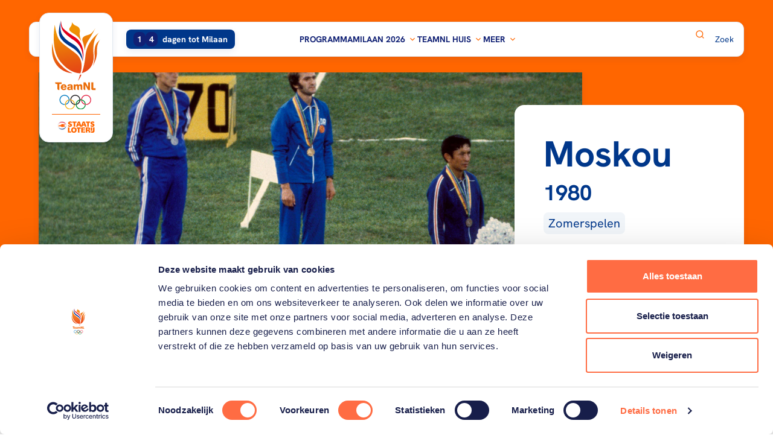

--- FILE ---
content_type: text/html; charset=utf-8
request_url: https://www.google.com/recaptcha/api2/aframe
body_size: 267
content:
<!DOCTYPE HTML><html><head><meta http-equiv="content-type" content="text/html; charset=UTF-8"></head><body><script nonce="RZdeViybdSI6CQbwDBOemg">/** Anti-fraud and anti-abuse applications only. See google.com/recaptcha */ try{var clients={'sodar':'https://pagead2.googlesyndication.com/pagead/sodar?'};window.addEventListener("message",function(a){try{if(a.source===window.parent){var b=JSON.parse(a.data);var c=clients[b['id']];if(c){var d=document.createElement('img');d.src=c+b['params']+'&rc='+(localStorage.getItem("rc::a")?sessionStorage.getItem("rc::b"):"");window.document.body.appendChild(d);sessionStorage.setItem("rc::e",parseInt(sessionStorage.getItem("rc::e")||0)+1);localStorage.setItem("rc::h",'1769207360897');}}}catch(b){}});window.parent.postMessage("_grecaptcha_ready", "*");}catch(b){}</script></body></html>

--- FILE ---
content_type: text/javascript
request_url: https://www.teamnl.org/dist/modules/DeelnemerSearch.vue_vue_type_script_setup_true_lang-4f05c1c7.js
body_size: 459
content:
import{h as c}from"./axios.util-a1caff65.js";import{d as f,r as g,q as p,b as x,s as w,o as h,c as y,e as t,h as P,w as G,L as E,G as b,H as _,u as n,i as k,M as D,y as R}from"./runtime-dom.esm-bundler-d9055584.js";const d={GetPreviousEditions:e=>c.get("/DeelnemersfinderOverview/search",{params:e}),GetPreviousEditonResults:e=>c.get("/DeelnemersfinderOverview/getresults",{params:e}),GetPreviousEditonParticipants:e=>c.get("/DeelnemersfinderOverview/getcontenders",{params:e}),GetPreviousEditionAthleteResults:e=>c.get("/DeelnemersfinderOverview/GetResultsForContender",{params:e})},S={GetPreviousEditions:async e=>(await d.GetPreviousEditions(e)).data,GetPreviousEditonResults:async e=>(await d.GetPreviousEditonResults(e)).data,GetPreviousEditonParticipants:async e=>(await d.GetPreviousEditonParticipants(e)).data,GetPreviousEditionAthleteResults:async e=>(await d.GetPreviousEditionAthleteResults(e)).data},F={class:"mx-3 bg-secondary-darker rounded-2xl my-12 lg:my-0 py-12 px-6 lg:rounded-none lg:mx-0"},H={class:"lg:container"},$={class:"flex"},B=["placeholder"],C=t("span",{class:"hidden mr-2 lg:inline"},"Zoek",-1),M=t("svg",{class:"icon icon-search fill-white ml-0 transition-all"},[t("use",{"xlink:href":"#icon-search"})],-1),O=[C,M],U=f({__name:"DeelnemerSearch",props:{searchPageUrl:{},isHeader:{type:Boolean}},setup(e){const o=e,r=g({searchFocus:!1,searchHover:!1}),m=p(""),i=p(""),u=l=>{window.location.href=`${o.searchPageUrl}?query=${i.value}&page=1`},v=x(()=>!!(r.searchFocus||r.searchHover));return w(()=>v.value,l=>{l===!1&&(m.value="")}),(l,s)=>(h(),y("div",F,[t("div",H,[(h(),P(E(`h${l.isHeader?1:2}`),{class:"text-white text-2xl lg:max-w-2xl lg:text-heading-4 mb-6"},{default:G(()=>[R(" Welke Nederlanders hebben er ooit meegedaan aan de Olympische Spelen? ")]),_:1})),t("div",$,[b(t("input",{"onUpdate:modelValue":s[0]||(s[0]=a=>k(i)?i.value=a:null),class:"flex-1 mr-4 ring-0 border-secondary-lighter bg-secondary rounded-lg text-white placeholder:text-white",type:"text",placeholder:n(v)?"":"Zoek naar een sporter...",onFocus:s[1]||(s[1]=a=>n(r).searchFocus=!0),onMouseover:s[2]||(s[2]=a=>n(r).searchHover=!0),onMouseleave:s[3]||(s[3]=a=>n(r).searchHover=!1),onBlur:s[4]||(s[4]=a=>n(r).searchFocus=!1),onKeyup:D(u,["enter"])},null,40,B),[[_,n(i)]]),t("button",{"aria-label":"Zoek deelnemer",class:"btn btn-bg-secondary px-4",onClick:u},O)])])]))}});export{S as D,U as _};


--- FILE ---
content_type: text/javascript
request_url: https://www.teamnl.org/dist/modules/DeelnemerHeader.vue_vue_type_script_setup_true_lang-e8742403.js
body_size: 369
content:
import{d as m,o as s,c as n,z as r,e,F as p,t as i,y as g,a as h,b as u,u as t,C as b}from"./runtime-dom.esm-bundler-d9055584.js";const f=["xlink:href"],x={class:"font-bold"},B=m({__name:"MedalTag",props:{total:{},type:{},label:{},background:{}},setup(c){return(l,d)=>(s(),n("div",{class:r([[l.background??"bg-neutral-10"],"px-2 text-secondary rounded-lg flex items-center"])},[(s(),n("svg",{class:r(`icon icon-medal-${l.type} inline my-1 mr-1 ml-0 h-6 w-6`)},[e("use",{"xlink:href":`#icon-medal-${l.type}`},null,8,f)],2)),l.total!==void 0?(s(),n(p,{key:0},[e("span",x,i(l.total),1),g("x ")],64)):h("",!0),g(" "+i(l.label),1)],2))}}),w=["src","alt"],y=["src","alt"],_={class:"hidden bg-white lg:shadow-blue mx-6 z-10 lg:block lg:translate-y-0 lg:p-12 lg:pb-0 lg:rounded-2xl lg:mx-0 lg:bg-white lg:w-[600px] lg:-translate-x-10 xl:-translate-x-12 2xl:-translate-x-0 4xl:-translate-x-20"},v={class:"relative flex flex-col align-center bg-white rounded-2xl pb-0 lg:bg-white z-20"},k={class:"order-1 flex flex-col relative z-20 module-slim-container -translate-y-10 align-center rounded-2xl p-8 pb-0 shadow-blue bg-white mx-3 md:mx-auto xl:translate-y-0 lg:right-24 lg:top-36 lg:w-5/12 lg:p-12 lg:pb-0 lg:rounded-2xl lg:mx-0 lg:h-fit lg:hidden"},j=m({__name:"DeelnemerHeader",props:{backgroundColor:{},bottomBorderColor:{},image:{},alt:{}},setup(c){const l=c,d=u(()=>{switch(l.bottomBorderColor){case"primary":return"border-b-8 border-b-primary";case"secondary":return"border-b-8 border-b-secondary";case"neutral-10":return"border-b-8 border-b-neutral-10";case"white":return"border-b-8 border-b-white";default:return"border-b-8 border-b-primary"}}),o=u(()=>`bg-${l.backgroundColor}`);return(a,C)=>(s(),n("header",{class:r([t(o),"relative flex flex-col pt-20 lg:h-[680px] lg:flex lg:flex-row lg:items-center lg:justify-center lg:mb-8"])},[e("div",{class:r(t(o))},[e("figure",{class:r([t(o),"object-cover aspect-square w-[95%] max-h-[512px] lg:hidden"])},[e("img",{src:a.image,alt:a.alt,class:"object-cover h-full w-full aspect-square"},null,8,w)],2)],2),e("figure",{class:r([t(o),"hidden h-full translate-y-10 translate-x-16 w-auto lg:aspect-square xl:aspect-[15/11] mt-auto shadow-blue object-cover lg:block"])},[e("img",{src:a.image,class:"h-full w-full object-cover",alt:a.alt},null,8,y)],2),e("div",_,[e("div",v,[b(a.$slots,"default"),e("div",{class:r([t(d),"h-2"])},null,2)])]),e("div",k,[b(a.$slots,"default"),e("div",{class:r([t(d),"h-2"])},null,2)])],2))}});export{B as _,j as a};


--- FILE ---
content_type: text/javascript
request_url: https://www.teamnl.org/dist/vue/previouseditiondetail.vue.bundle.js?v=639044305720000000
body_size: 3141
content:
import{d as y,o,c as n,v as g,w as ee,u as l,z as L,e as t,t as m,y as te,a as c,b as k,r as O,g as oe,f as V,F as f,h as p,i as Z,j as I,k as R,q as le,l as re}from"../modules/runtime-dom.esm-bundler-d9055584.js";import{C as ae}from"../modules/vue-select.es-48d3988c.js";import{a as se,_ as v}from"../modules/DeelnemerHeader.vue_vue_type_script_setup_true_lang-e8742403.js";import{C as D,a as E}from"../modules/cms.provider-4988aeb7.js";import{u as z,_ as F,a as G,g as j}from"../modules/MobileHeader.vue_vue_type_script_setup_true_lang-b1ac7b21.js";import{n as T,c as q}from"../modules/timezone.helper-d5592de0.js";import{f as H}from"../modules/index-5d9c317c.js";import{_ as U}from"../modules/LoadMoreButton.vue_vue_type_script_setup_true_lang-4cdd10fe.js";import{u as J}from"../modules/index-e2ef88cd.js";import{D as Q,_ as ne}from"../modules/DeelnemerSearch.vue_vue_type_script_setup_true_lang-4f05c1c7.js";import{i as B,p as S}from"../modules/index-e31b77db.js";import"../modules/_commonjsHelpers-23102255.js";import"../modules/index-528a32e2.js";import"../modules/index-564ee5c9.js";import"../modules/index-a033583d.js";import"../modules/axios.util-a1caff65.js";const ie={class:L("bg-primary")},ce={class:"text-heading-4 font-bold mb-2 text-center lg:text-left lg:mb-3 lg:text-[60px] lg:leading-[66px]"},de={class:"font-bold text-2xl text-center lg:text-left lg:text-heading-4 lg:leading-[40px] lg:mb-3"},ue={class:"flex justify-center pb-2 border-b border-b-neutral-20 lg:pb-6 lg:block"},me={class:"inline-block bg-neutral-10 px-2 py-1 rounded-lg font-normal text-2xl text-center lg:text-left lg:text-xl"},pe={class:"mt-4 mb-3 text-heading-4 flex justify-center font-bold text-center lg:justify-normal lg:text-left"},_e={key:0,class:"my-auto inline-block ml-4 text-lg font-normal"},be={key:1,class:"my-auto inline-block ml-4 text-lg font-normal"},ge={class:"flex justify-center flex-wrap gap-2 pb-4 border-b border-b-neutral-20 lg:gap-4 lg:justify-normal"},he=y({__name:"PreviousEditionHeader",setup(h){const a=D.get(E.DEELNEMERS_FINDER);return(_,u)=>(o(),n("section",ie,[g(se,{"background-color":"primary","bottom-border-color":"secondary",image:l(a).image,alt:`${l(a).city} ${l(a).year} afbeelding`},{default:ee(()=>[t("h1",ce,m(l(a).city),1),t("h2",de,m(l(a).year),1),t("div",ue,[t("h3",me,m(l(a).editionType),1)]),t("h4",pe,[te(m(l(a).medals.total)+" ",1),l(a).medals.total!=1?(o(),n("span",_e,"medailles")):c("",!0),l(a).medals.total==1?(o(),n("span",be,"medaille")):c("",!0)]),t("div",ge,[g(v,{total:l(a).medals.gold,type:"gold",label:"goud",background:"bg-neutral-10"},null,8,["total"]),g(v,{total:l(a).medals.silver,type:"silver",label:"zilver",background:"bg-neutral-10"},null,8,["total"]),g(v,{total:l(a).medals.bronze,type:"bronze",label:"brons",background:"bg-neutral-10"},null,8,["total"])])]),_:1},8,["image","alt"])]))}}),fe={class:"relative w-0"},ve={key:0,class:"absolute -right-11 top-1/2 -translate-y-1/2 bg-secondary rounded-full py-3 px-1 cursor-pointer hover:bg-secondary-darker"},ye=["href"],ke=t("svg",{class:"icon icon-double-chevron-left fill-white h-2 -translate-x-1 -scale-x-100"},[t("use",{"xlink:href":"#icon-double-chevron-left"})],-1),xe=[ke],W=y({__name:"DataTableLink",props:{name:{},target:{},type:{},udi:{},url:{}},setup(h){return(a,_)=>(o(),n("div",fe,[a.url?(o(),n("div",ve,[t("a",{href:a.url},xe,8,ye)])):c("",!0)]))}}),we={class:"mb-0 pb-2 border-b border-b-neutral-20"},$e={class:"table-fixed w-full mt-1 border-separate border-spacing-y-2 border-spacing-x-1 text-secondary"},Ce=t("td",{class:"w-1/2 font-normal"},"Sport:",-1),Se={class:"w-1/2 font-bold"},Le=t("td",{class:"w-1/2 font-normal"},"Geboortedatum:",-1),De={class:"w-1/2 font-bold"},Ee=t("td",{class:"w-1/2 font-normal"},"Geboorteplaats:",-1),Pe={class:"w-1/2 font-bold"},Me={key:0,class:"absolute -right-2 bottom-4 bg-secondary rounded-full py-3 px-1 cursor-pointer hover:bg-secondary-darker"},Ae=t("svg",{class:"icon icon-double-chevron-left fill-white h-2 -translate-x-1 -scale-x-100"},[t("use",{"xlink:href":"#icon-double-chevron-left"})],-1),Re=[Ae],K=y({__name:"ParticipantCard",props:{participant:{},theme:{}},setup(h){const a=h,_=k(()=>a.theme==="bg-neutral-10"?"bg-white":a.theme==="bg-white"?"bg-neutral-10":"bg-white"),u=k(()=>H(q(new Date(a.participant.dateOfBirth)),"dd/MM/yyyy",{locale:T}));return(r,d)=>(o(),n("div",{class:L([l(_),"relative rounded-lg px-6 py-4 w-full"])},[t("h3",we,m(r.participant.givenname)+" "+m(r.participant.lastname),1),t("table",$e,[t("tbody",null,[t("tr",null,[Ce,t("td",Se,m(r.participant.sport),1)]),t("tr",null,[Le,t("td",De,m(l(u)),1)]),t("tr",null,[Ee,t("td",Pe,m(r.participant.placeOfBirth),1)])])]),r.participant.link.url?(o(),n("div",Me,Re)):c("",!0)],2))}}),Be={class:"bg-neutral-10 py-24"},Ke={class:"container"},Ne=t("h2",null,"Deelnemers",-1),Oe={class:"lg:overflow-x-auto xl:overflow-x-visible"},Ve={key:0},Ze=t("div",{class:"mt-14"},[t("div",{class:"text-secondary text-center text-xl font-bold"},"Deelnemers worden geladen...")],-1),Ie=[Ze],ze={class:"flex flex-col"},Fe=["href"],Ge={key:1},je=t("div",{class:"mt-14"},[t("div",{class:"text-secondary text-center text-xl font-bold"},"Deelnemers worden geladen...")],-1),Te=[je],qe=y({__name:"PreviousEditionParticipants",setup(h){const a=D.get(E.DEELNEMERS_FINDER),_=J({lg:1024}),u=[{key:"givenname",title:"Voornaam",sortable:!0},{key:"lastname",title:"Achternaam",sortable:!0},{key:"sport",title:"Sport",sortable:!0},{key:"dateOfBirth",title:"Geboortedatum",sortable:!0,valueFormatter:s=>H(q(new Date(s)),"d MMMM yyyy",{locale:T})},{key:"placeOfBirth",title:"Geboorteplaats",sortable:!0},{key:"link",title:"",sortable:!1,render:s=>R(W,s)}],r=O({perPage:15,currentPage:1,items:[],overviewLoading:!1,total:0,sortColumn:"givenname",sortOptions:[{label:"Voornaam A-Z",columnKey:"givenname",direction:"asc",columnSorter:(s,e)=>s.localeCompare(e)},{label:"Voornaam Z-A",columnKey:"givenname",direction:"desc",columnSorter:(s,e)=>e.localeCompare(s)},{label:"Achternaam A-Z",columnKey:"lastname",direction:"asc",columnSorter:(s,e)=>s.localeCompare(e)},{label:"Achternaam Z-A",columnKey:"lastname",direction:"desc",columnSorter:(s,e)=>e.localeCompare(s)},{label:"Sport A-Z",columnKey:"sport",direction:"asc",columnSorter:(s,e)=>s.localeCompare(e)},{label:"Sport Z-A",columnKey:"sport",direction:"desc",columnSorter:(s,e)=>e.localeCompare(s)},{label:"Geboortedatum aflopend",columnKey:"dateOfBirth",direction:"desc",columnSorter:(s,e)=>B(S(s),S(e))},{label:"Geboortedatum oplopend",columnKey:"dateOfBirth",direction:"asc",columnSorter:(s,e)=>B(S(e),S(s))},{label:"Geboorteplaats A-Z",columnKey:"placeOfBirth",direction:"asc",columnSorter:(s,e)=>s.localeCompare(e)},{label:"Geboorteplaats Z-A",columnKey:"placeOfBirth",direction:"desc",columnSorter:(s,e)=>e.localeCompare(s)}]}),{sortedCardData:d,selectedFilter:x}=z(oe(r,"items")),w=async()=>{r.overviewLoading=!0;const s=await $();r.items=s.items,r.total=s.total,r.overviewLoading=!1},P=s=>{const e=j(s,"link");e&&e.url&&(window.location.href=e.url)};V(()=>{w()});const $=async()=>{r.overviewLoading=!0;const s=await Q.GetPreviousEditonParticipants({skip:r.perPage*(r.currentPage-1),take:r.perPage,editionId:a.context});return r.overviewLoading=!1,s},M=async()=>{r.currentPage++;const s=await $();r.items=[...r.items,...s.items],r.total=s.total},A=k(()=>r.overviewLoading?!1:r.total>r.items.length),C=k(()=>_.current().value.length?_.current().value[0]==="lg":!1);return(s,e)=>(o(),n("div",Be,[t("div",Ke,[l(C)?(o(),n(f,{key:0},[Ne,t("div",Oe,[l(r).items.length?(o(),p(F,{key:0,"row-click-handler":P,columns:u,data:l(r).items,sortColumn:l(r).sortColumn,options:{theme:"bg-neutral-10",hidePagination:!0,textAlign:"align-middle"}},null,8,["data","sortColumn"])):c("",!0)]),l(r).overviewLoading?(o(),n("div",Ve,Ie)):c("",!0)],64)):(o(),n(f,{key:1},[l(r).sortOptions?(o(),p(G,{key:0,modelValue:l(x),"onUpdate:modelValue":e[0]||(e[0]=i=>Z(x)?x.value=i:null),title:"Deelnemers","expand-text":"Sorteren","collapse-text":"inklappen","sort-options":l(r).sortOptions,"reset-text":"Sortering verwijderen"},null,8,["modelValue","sort-options"])):c("",!0),t("div",ze,[(o(!0),n(f,null,I(l(d),(i,b)=>(o(),n(f,{key:i.givenname+i.lastname+i.sport+b},[i.link.url?(o(),n("a",{key:0,href:i.link.url,class:"w-full"},[g(K,{participant:i,theme:"bg-neutral-10",class:"mb-4 w-full"},null,8,["participant"])],8,Fe)):(o(),p(K,{key:1,participant:i,theme:"bg-neutral-10",class:"mb-4"},null,8,["participant"]))],64))),128))]),l(r).overviewLoading?(o(),n("div",Ge,Te)):c("",!0)],64)),l(A)?(o(),p(U,{key:2,"button-text":"Meer laden",onLoadMore:M})):c("",!0)])]))}}),He={class:"ml-auto"},Ue={key:0,class:"text-secondary my-1"},Je={class:"flex"},Qe=y({__name:"MedalTableCell",props:{result:{},medal:{}},setup(h){return(a,_)=>(o(),n("div",He,[a.medal==""?(o(),n("div",Ue,m(a.result),1)):c("",!0),t("div",Je,[a.medal=="goud"?(o(),p(v,{key:0,type:"gold",label:"goud",class:"mr-2",background:"bg-neutral-20"})):c("",!0),a.medal=="zilver"?(o(),p(v,{key:1,type:"silver",label:"zilver",class:"mr-2",background:"bg-neutral-20"})):c("",!0),a.medal=="brons"?(o(),p(v,{key:2,type:"bronze",label:"brons",class:"mr-2",background:"bg-neutral-20"})):c("",!0)])]))}}),We={class:"mb-0 font-bold"},Xe={class:"mb-3 font-normal"},Ye={class:"py-3 border-t border-t-neutral-20 font-bold text-lg text-secondary"},et={key:0,class:"flex flex-wrap justify-center gap-2 xs:justify-start"},tt={key:1,class:"absolute -right-2 bottom-4 bg-secondary rounded-full py-3 px-1 cursor-pointer hover:bg-secondary-darker"},ot=t("svg",{class:"icon icon-double-chevron-left fill-white h-2 -translate-x-1 -scale-x-100"},[t("use",{"xlink:href":"#icon-double-chevron-left"})],-1),lt=[ot],N=y({__name:"ResultCard",props:{result:{},theme:{}},setup(h){const a=h,_=k(()=>a.theme==="bg-neutral-10"?"bg-white":a.theme==="bg-white"?"bg-neutral-10":"bg-white");return(u,r)=>(o(),n("div",{class:L([l(_),"relative rounded-lg px-6 py-4"])},[t("h3",We,m(u.result.athlete.fullname),1),t("h4",Xe,m(u.result.sport)+", "+m(u.result.discipline),1),t("div",Ye,m(u.result.result.result),1),u.result.result.medal!=""?(o(),n("div",et,[u.result.result.medal=="goud"?(o(),p(v,{key:0,type:"gold",label:"goud",background:"bg-neutral-20"})):c("",!0),u.result.result.medal=="zilver"?(o(),p(v,{key:1,type:"silver",label:"zilver",background:"bg-neutral-20"})):c("",!0),u.result.result.medal=="brons"?(o(),p(v,{key:2,type:"bronze",label:"brons",background:"bg-neutral-20"})):c("",!0)])):c("",!0),u.result.athlete.link.url?(o(),n("div",tt,lt)):c("",!0)],2))}}),rt={class:"container"},at=t("h2",null,"Resultaten",-1),st={class:"lg:overflow-x-auto xl:overflow-x-visible"},nt={key:0},it=t("div",{class:"mt-14"},[t("div",{class:"text-secondary text-center text-xl font-bold"},"Resultaten worden geladen...")],-1),ct=[it],dt={class:"flex flex-col"},ut=["href"],mt={key:1},pt=t("div",{class:"mt-14"},[t("div",{class:"text-secondary text-center text-xl font-bold"},"Resultaten worden geladen...")],-1),_t=[pt],bt=y({__name:"PreviousEditionResults",setup(h){const a=D.get(E.DEELNEMERS_FINDER),_=J({lg:1024}),u=[{key:"athleteName",title:"Sporter",sortable:!0},{key:"sport",title:"Sport",sortable:!0},{key:"discipline",title:"Discipline",sortable:!0},{key:"result",title:"Resultaat",sortable:!1,render:e=>R(Qe,e)},{key:"athlete.link",title:"",sortable:!1,render:e=>R(W,e)}],r=le([]),d=O({perPage:5,currentPage:1,overviewLoading:!1,total:0,sortColumn:"athleteName",sortOptions:[{label:"Sporter A-Z",columnKey:"athleteName",direction:"asc",columnSorter:(e,i)=>e.localeCompare(i)},{label:"Sporter Z-A",columnKey:"athleteName",direction:"desc",columnSorter:(e,i)=>i.localeCompare(e)},{label:"Sport A-Z",columnKey:"sport",direction:"asc",columnSorter:(e,i)=>e.localeCompare(i)},{label:"Sport Z-A",columnKey:"sport",direction:"desc",columnSorter:(e,i)=>i.localeCompare(e)},{label:"Discipline A-Z",columnKey:"discipline",direction:"asc",columnSorter:(e,i)=>e.localeCompare(i)},{label:"Discipline Z-A",columnKey:"discipline",direction:"desc",columnSorter:(e,i)=>i.localeCompare(e)}]}),{sortedCardData:x,selectedFilter:w}=z(r),P=async()=>{d.overviewLoading=!0;const e=await $();r.value=e.items,d.total=e.total,d.overviewLoading=!1};V(()=>{P()});const $=async()=>{d.overviewLoading=!0;const e=await Q.GetPreviousEditonResults({skip:d.perPage*(d.currentPage-1),take:d.perPage,editionId:a.context});return d.overviewLoading=!1,e},M=async()=>{d.currentPage++;const e=await $();r.value=[...r.value,...e.items],d.total=e.total},A=e=>{const i=j(e,"athlete.link");i&&i.url&&(window.location.href=i.url)},C=k(()=>_.current().value.length?_.current().value[0]==="lg":!1),s=k(()=>d.overviewLoading?!1:d.total>r.value.length);return(e,i)=>(o(),n("div",{class:L(["bg-white",l(a).description?"pb-24":"py-24"])},[t("div",rt,[l(C)?(o(),n(f,{key:0},[at,t("div",st,[l(C)?(o(),p(F,{key:0,"row-click-handler":A,columns:u,data:l(r),sortColumn:l(d).sortColumn,options:{theme:"bg-white",hidePagination:!0,textAlign:"align-middle"}},null,8,["data","sortColumn"])):c("",!0)]),l(d).overviewLoading?(o(),n("div",nt,ct)):c("",!0)],64)):(o(),n(f,{key:1},[l(d).sortOptions?(o(),p(G,{key:0,modelValue:l(w),"onUpdate:modelValue":i[0]||(i[0]=b=>Z(w)?w.value=b:null),title:"Resultaten","expand-text":"Sorteren","collapse-text":"inklappen","sort-options":l(d).sortOptions,"reset-text":"sortering verwijderen"},null,8,["modelValue","sort-options"])):c("",!0),t("div",dt,[(o(!0),n(f,null,I(l(x),(b,Y)=>(o(),n(f,{key:b.athlete.fullname+b.sport+b.discipline+Y},[b.athlete.link.url?(o(),n("a",{key:0,href:b.athlete.link.url,class:"w-full"},[g(N,{result:b,theme:"bg-white",class:"mb-4 w-full"},null,8,["result"])],8,ut)):(o(),p(N,{key:1,result:b,theme:"bg-white",class:"mb-4"},null,8,["result"]))],64))),128))]),l(d).overviewLoading?(o(),n("div",mt,_t)):c("",!0)],64)),l(s)?(o(),p(U,{key:2,"button-text":"Meer laden",onLoadMore:M})):c("",!0)])],2))}}),gt={class:"mx-auto py-12 module-slim-container rte"},ht=["innerHTML"],ft=y({__name:"PreviousEditionDetail",setup(h){const a=D.get(E.DEELNEMERS_FINDER);return(_,u)=>(o(),n(f,null,[g(he),t("div",gt,[t("div",{innerHTML:l(a).description},null,8,ht)]),g(bt),g(qe),g(ne,{"search-page-url":l(a).searchPage},null,8,["search-page-url"])],64))}}),X=re(ft);X.component("VSelect",ae);X.mount("#previous-edition-detail");
